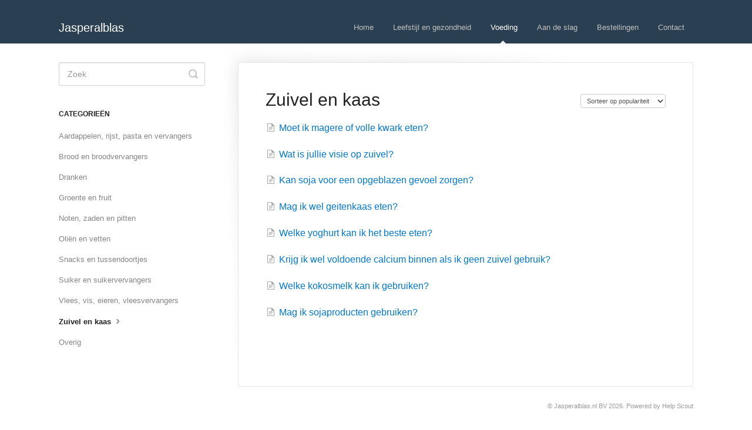

--- FILE ---
content_type: text/html; charset=utf-8
request_url: https://vragen.jasperalblas.nl/category/104-zuivel-en-kaas
body_size: 3617
content:


<!DOCTYPE html>
<html>
    
<head>
    <meta charset="utf-8"/>
    <title>Zuivel en kaas - Jasperalblas</title>
    <meta name="viewport" content="width=device-width, maximum-scale=1"/>
    <meta name="apple-mobile-web-app-capable" content="yes"/>
    <meta name="format-detection" content="telephone=no">
    <meta name="description" content="Veelgestelde vragen en extra informatie van Jasperalblas.nl"/>
    <meta name="author" content="Jasperalblas.nl BV"/>
    <link rel="canonical" href="https://vragen.jasperalblas.nl/category/104-zuivel-en-kaas"/>
    

    
        <link rel="stylesheet" href="//d3eto7onm69fcz.cloudfront.net/assets/stylesheets/launch-1769147773068.css">
    
    <style>
        body { background: #ffffff; }
        .navbar .navbar-inner { background: #2a3f51; }
        .navbar .nav li a, 
        .navbar .icon-private-w  { color: #c0c0c0; }
        .navbar .brand, 
        .navbar .nav li a:hover, 
        .navbar .nav li a:focus, 
        .navbar .nav .active a, 
        .navbar .nav .active a:hover, 
        .navbar .nav .active a:focus  { color: #ffffff; }
        .navbar a:hover .icon-private-w, 
        .navbar a:focus .icon-private-w, 
        .navbar .active a .icon-private-w, 
        .navbar .active a:hover .icon-private-w, 
        .navbar .active a:focus .icon-private-w { color: #ffffff; }
        #serp-dd .result a:hover,
        #serp-dd .result > li.active,
        #fullArticle strong a,
        #fullArticle a strong,
        .collection a,
        .contentWrapper a,
        .most-pop-articles .popArticles a,
        .most-pop-articles .popArticles a:hover span,
        .category-list .category .article-count,
        .category-list .category:hover .article-count { color: #0077cc; }
        #fullArticle, 
        #fullArticle p, 
        #fullArticle ul, 
        #fullArticle ol, 
        #fullArticle li, 
        #fullArticle div, 
        #fullArticle blockquote, 
        #fullArticle dd, 
        #fullArticle table { color:#2a3f51; }
    </style>
    
    <link rel="apple-touch-icon-precomposed" href="//d3eto7onm69fcz.cloudfront.net/assets/ico/touch-152.png">
    <link rel="shortcut icon" type="image/png" href="//d33v4339jhl8k0.cloudfront.net/docs/assets/5c938bc42c7d3a15446129ff/images/60a7803ddca0fd46b9357b20/favicon-96x96-JA.png">
    <!--[if lt IE 9]>
    
        <script src="//d3eto7onm69fcz.cloudfront.net/assets/javascripts/html5shiv.min.js"></script>
    
    <![endif]-->
    
        <script type="application/ld+json">
        {"@context":"https://schema.org","@type":"WebSite","url":"https://vragen.jasperalblas.nl","potentialAction":{"@type":"SearchAction","target":"https://vragen.jasperalblas.nl/search?query={query}","query-input":"required name=query"}}
        </script>
    
        <script type="application/ld+json">
        {"@context":"https://schema.org","@type":"BreadcrumbList","itemListElement":[{"@type":"ListItem","position":1,"name":"Jasperalblas","item":"https://vragen.jasperalblas.nl"},{"@type":"ListItem","position":2,"name":"Voeding","item":"https://vragen.jasperalblas.nl/collection/38-voeding"},{"@type":"ListItem","position":3,"name":"Zuivel en kaas","item":"https://vragen.jasperalblas.nl/category/104-zuivel-en-kaas"}]}
        </script>
    
    
</head>
    
    <body>
        
<header id="mainNav" class="navbar">
    <div class="navbar-inner">
        <div class="container-fluid">
            <a class="brand" href="https://www.jasperalblas.nl/">
            
                <span>Jasperalblas</span>
            
            </a>
            
                <button type="button" class="btn btn-navbar" data-toggle="collapse" data-target=".nav-collapse">
                    <span class="sr-only">Toggle Navigation</span>
                    <span class="icon-bar"></span>
                    <span class="icon-bar"></span>
                    <span class="icon-bar"></span>
                </button>
            
            <div class="nav-collapse collapse">
                <nav role="navigation"><!-- added for accessibility -->
                <ul class="nav">
                    
                        <li id="home"><a href="/">Home <b class="caret"></b></a></li>
                    
                    
                        
                            <li  id="leefstijl-en-gezondheid"><a href="/collection/41-leefstijl-en-gezondheid">Leefstijl en gezondheid  <b class="caret"></b></a></li>
                        
                            <li  class="active"  id="voeding"><a href="/collection/38-voeding">Voeding  <b class="caret"></b></a></li>
                        
                            <li  id="aan-de-slag"><a href="/collection/44-aan-de-slag">Aan de slag  <b class="caret"></b></a></li>
                        
                            <li  id="bestellingen"><a href="/collection/30-bestellingen">Bestellingen  <b class="caret"></b></a></li>
                        
                    
                    
                        <li id="contact"><a href="#" class="contactUs" onclick="window.Beacon('open')">Contact</a></li>
                        <li id="contactMobile"><a href="#" class="contactUs" onclick="window.Beacon('open')">Contact</a></li>
                    
                </ul>
                </nav>
            </div><!--/.nav-collapse -->
        </div><!--/container-->
    </div><!--/navbar-inner-->
</header>
        <section id="contentArea" class="container-fluid">
            <div class="row-fluid">
                <section id="main-content" class="span9">
                    <div class="contentWrapper">
                        
    <hgroup id="categoryHead">
        <h1>Zuivel en kaas</h1>
        <p class="descrip"></p>
        <div class="sort">
             

<form action="/category/104-zuivel-en-kaas" method="GET" >
    
                <select name="sort" id="sortBy" title="sort-by" onchange="this.form.submit();" aria-label="Page reloads on selection">
                    
                        <option value="" >Sorteer standaard</option>
                    
                        <option value="name" >Sorteer A-Z</option>
                    
                        <option value="popularity"  selected="selected">Sorteer op populariteit</option>
                    
                        <option value="updatedAt" >Sorteer op datum</option>
                    
                </select>
            
</form>

        </div>
    </hgroup><!--/categoryHead-->

    
        <ul class="articleList">
            
                <li><a href="/article/108-moet-ik-magere-of-volle-kwark-eten"><i class="icon-article-doc"></i><span>Moet ik magere of volle kwark eten?</span></a></li>
            
                <li><a href="/article/107-wat-is-jullie-visie-op-zuivel"><i class="icon-article-doc"></i><span>Wat is jullie visie op zuivel?</span></a></li>
            
                <li><a href="/article/150-soja-opgeblazen-gevoel"><i class="icon-article-doc"></i><span>Kan soja voor een opgeblazen gevoel zorgen?</span></a></li>
            
                <li><a href="/article/109-mag-ik-wel-geitenkaas-eten"><i class="icon-article-doc"></i><span>Mag ik wel geitenkaas eten?</span></a></li>
            
                <li><a href="/article/152-welke-yoghurt-kan-ik-het-beste-eten"><i class="icon-article-doc"></i><span>Welke yoghurt kan ik het beste eten?</span></a></li>
            
                <li><a href="/article/110-krijg-ik-wel-voldoende-calcium-binnen-als-ik-geen-zuivel-gebruik"><i class="icon-article-doc"></i><span>Krijg ik wel voldoende calcium binnen als ik geen zuivel gebruik?</span></a></li>
            
                <li><a href="/article/160-welke-kokosmelk-kan-ik-gebruiken"><i class="icon-article-doc"></i><span>Welke kokosmelk kan ik gebruiken?</span></a></li>
            
                <li><a href="/article/103-mag-ik-sojaproducten-gebruiken"><i class="icon-article-doc"></i><span>Mag ik sojaproducten gebruiken?</span></a></li>
            
        </ul><!--/articleList-->

        
    

                    </div><!--/contentWrapper-->
                    
                </section><!--/content-->
                <aside id="sidebar" class="span3">
                 

<form action="/search" method="GET" id="searchBar" class="sm" autocomplete="off">
    
                    <input type="hidden" name="collectionId" value="60ab4ff1eb3af44cc120b9c2"/>
                    <input type="text" name="query" title="search-query" class="search-query" placeholder="Zoek" value="" aria-label="Zoek" />
                    <button type="submit">
                        <span class="sr-only">Toggle Search</span>
                        <i class="icon-search"></i>
                    </button>
                    <div id="serp-dd" style="display: none;" class="sb">
                        <ul class="result">
                        </ul>
                    </div>
                
</form>

                
                    <h3>Categorieën</h3>
                    <ul class="nav nav-list">
                    
                        
                            <li ><a href="/category/84-aardappelen-rijst-pasta-en-vervangers">Aardappelen, rijst, pasta en vervangers  <i class="icon-arrow"></i></a></li>
                        
                    
                        
                            <li ><a href="/category/85-brood-en-broodvervangers">Brood en broodvervangers  <i class="icon-arrow"></i></a></li>
                        
                    
                        
                            <li ><a href="/category/86-dranken">Dranken  <i class="icon-arrow"></i></a></li>
                        
                    
                        
                            <li ><a href="/category/87-groente-en-fruit">Groente en fruit  <i class="icon-arrow"></i></a></li>
                        
                    
                        
                            <li ><a href="/category/88-noten-zaden-en-pitten">Noten, zaden en pitten  <i class="icon-arrow"></i></a></li>
                        
                    
                        
                            <li ><a href="/category/89-olien-en-vetten">Oliën en vetten  <i class="icon-arrow"></i></a></li>
                        
                    
                        
                            <li ><a href="/category/90-snacks-en-tussendoortjes">Snacks en tussendoortjes  <i class="icon-arrow"></i></a></li>
                        
                    
                        
                            <li ><a href="/category/91-suiker-en-suikervervangers">Suiker en suikervervangers  <i class="icon-arrow"></i></a></li>
                        
                    
                        
                            <li ><a href="/category/92-vlees-vis-eieren-vleesvervangers">Vlees, vis, eieren, vleesvervangers  <i class="icon-arrow"></i></a></li>
                        
                    
                        
                            <li  class="active" ><a href="/category/104-zuivel-en-kaas">Zuivel en kaas  <i class="icon-arrow"></i></a></li>
                        
                    
                        
                            <li ><a href="/category/71-algemeen">Overig  <i class="icon-arrow"></i></a></li>
                        
                    
                    </ul>
                
                </aside><!--/span-->
            </div><!--/row-->
            <div id="noResults" style="display:none;">Geen resultaten gevonden</div>
            <footer>
                

<p>&copy;
    
        <a href="https://www.jasperalblas.nl/">Jasperalblas.nl BV</a>
    
    2026. <span>Powered by <a rel="nofollow noopener noreferrer" href="https://www.helpscout.com/docs-refer/?co=Jasperalblas.nl+BV&utm_source=docs&utm_medium=footerlink&utm_campaign=Docs+Branding" target="_blank">Help Scout</a></span>
    
        
    
</p>

            </footer>
        </section><!--/.fluid-container-->
        
            

<script id="beaconLoader" type="text/javascript">!function(e,t,n){function a(){var e=t.getElementsByTagName("script")[0],n=t.createElement("script");n.type="text/javascript",n.async=!0,n.src="https://beacon-v2.helpscout.net",e.parentNode.insertBefore(n,e)}if(e.Beacon=n=function(t,n,a){e.Beacon.readyQueue.push({method:t,options:n,data:a})},n.readyQueue=[],"complete"===t.readyState)return a();e.attachEvent?e.attachEvent("onload",a):e.addEventListener("load",a,!1)}(window,document,window.Beacon||function(){});</script>
<script type="text/javascript">window.Beacon('init', 'c9e4dd0f-3187-405b-bea5-c09fbdbaab0f')</script>

<script type="text/javascript">
    function hashChanged() {
        var hash = window.location.hash.substring(1); 
        if (hash === 'contact') {
            window.Beacon('open')
        }
    }

    if (window.location.hash) {
        hashChanged()
    }

    window.onhashchange = function () {
        hashChanged()
    }

    window.addEventListener('hashchange', hashChanged, false);

</script>

        
        
    <script src="//d3eto7onm69fcz.cloudfront.net/assets/javascripts/app4.min.js"></script>

<script>
// keep iOS links from opening safari
if(("standalone" in window.navigator) && window.navigator.standalone){
// If you want to prevent remote links in standalone web apps opening Mobile Safari, change 'remotes' to true
var noddy, remotes = false;
document.addEventListener('click', function(event) {
noddy = event.target;
while(noddy.nodeName !== "A" && noddy.nodeName !== "HTML") {
noddy = noddy.parentNode;
}

if('href' in noddy && noddy.href.indexOf('http') !== -1 && (noddy.href.indexOf(document.location.host) !== -1 || remotes)){
event.preventDefault();
document.location.href = noddy.href;
}

},false);
}
</script>
        
    </body>
</html>